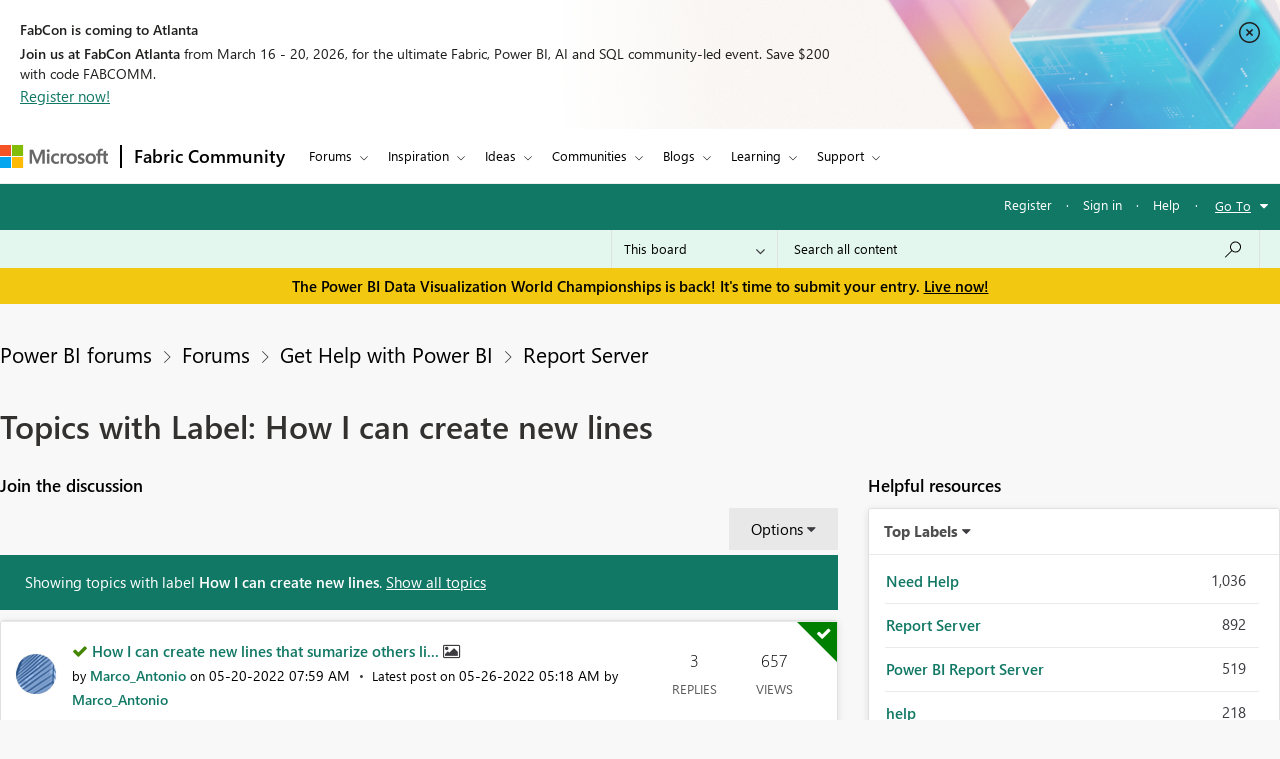

--- FILE ---
content_type: text/javascript;charset=UTF-8
request_url: https://community.fabric.microsoft.com/t5/scripts/AE7CAFDF901BB203B3A54EA4B7EFC0FC/lia-scripts-body-min.js
body_size: 20157
content:
/**
 * Lithium Technologies
 * @author: Adam Ayres 
 * @requires: jQuery
 * 
 * This should be before the first page specific script loaded on every page.
 * We check to see if the version of jQuery currently in the window.jQuery
 * object is the one loaded by Lithium, if not then we replace it with ours.
 * This is to allow additional page specific jQuery plugins loaded by Lithium
 * to extend our jQuery object.  
 */
 
if (jQuery.isLithium !== true) {
	jQuery = LITHIUM.jQuery;
}
/**
 * @author: Sharath TP
 * @requires: jQuery
 *
 * Creates drop down menus for user nav
 */

;(function($LITH) {

LITHIUM.UserNavigationCombine = function(params) {
	// prevent the UserNavigationCombine Menu from being initialized more than once
	if (LITHIUM.UserNavigationCombine.init !== true) {
		LITHIUM.UserNavigationCombine.init = true;
		var userLink = $LITH(params.selectors.userLinkSelectorRel);
		var dropDownPanel = $LITH(params.selectors.userDropDownPanelSelectorRel);
		var toggleOnClick = params.misc.toggleOnClick;
		var $anchorElem = userLink.find(".UserAvatar a");
		const listElement = document.querySelectorAll('[id^="userNavDropdown"]');
        const listItems = (listElement != null) && (listElement.length > 0) ? listElement[0].querySelectorAll("a.lia-link-navigation") : null;
        const userNavigationDesc = document.getElementById("viewUserProfile");
        const userNavigationIcon = document.querySelector(".UserNavigation .lia-user-avatar .lia-link-navigation");

		LITHIUM.UserNavigationCombine.hideDropDown = function(event) {
			if (event.currentTarget === document) {
				setAriaExpanded('false');
				dropDownPanel.hide();
			}
		};

	    document.addEventListener("keydown", function(event) {
	        if (listItems == null) {
                return;
            }
	        var activeElement = document.activeElement;
	        var keyCode = event.keyCode || event.which;
	        var i = 0, j = 0;
	        if (keyCode == 27) {
		        if ($anchorElem[0] && $anchorElem.attr('aria-expanded') === 'true') {
		            setAriaExpanded('false');
		            dropDownPanel.hide();
		        }
	        } else if (keyCode == 38) {
	            for (i = listItems.length - 1; i >= 0; i--) {
	                if (listItems[i] == activeElement) {
	                    for (j = i - 1; j >= 0; j--) {
	                        listItems[j].focus();
	                        if (document.activeElement == listItems[j]) {
	                           break;
	                        }
	                    }
	                break;
	                }
	            }
	        } else if (keyCode == 40) {
	            if (userNavigationIcon == document.activeElement || userNavigationDesc == document.activeElement) {
	                listItems[0].focus();
	            }
	            for (i = 0; i < listItems.length; i++) {
	                 if (listItems[i] == activeElement) {
	                     for (j = i + 1; j < listItems.length; j++) {
	                         listItems[j].focus();
	                         if (document.activeElement == listItems[j]) {
	                              break;
	                         }
	                     }
	                 break;
	                 }
	            }
	        }
	    });

		var binded = false;
		$LITH(document).on("click", params.selectors.userLinkSelectorRel, function(event) {
			$LITH(document).unbind(params.events.userLinkEvent + " " + "click", LITHIUM.UserNavigationCombine.hideDropDown);
			if (toggleOnClick) {
				if ($anchorElem[0] && $anchorElem.attr('aria-expanded') === 'false') {
	               setAriaExpanded('true');
				} else {
	               setAriaExpanded('false');
	            }
				dropDownPanel.toggle();
			} else {
				setAriaExpanded('true');
				dropDownPanel.show();
			}
				$LITH(document).bind(params.events.userLinkEvent + " " + "click", LITHIUM.UserNavigationCombine.hideDropDown);
			event.preventDefault();
			return false;
		});

		function setAriaExpanded(val) {
			if ($anchorElem[0]) {
				$anchorElem.attr('aria-expanded', val);
			}
		}
	}
}
})(LITHIUM.jQuery);

/**
 * Lithium Technologies
 * @author: Adam Ayres
 * @portedby: Adam Ayres
 * @requires: jQuery
 *
 * Creates drop down menus
 */

;(function($LITH) {

// prevent the DropDownMenu from being redefined during an Ajax request
if (LITHIUM.DropDownMenu) {
    return;
}

LITHIUM.DropDownMenu = function(params) {
	// prevent the DropDownMenu from being initialized more than once
	if (LITHIUM.DropDownMenu.init !== true) {
		LITHIUM.DropDownMenu.init = true;
		var menus = {};
		var menuOpenedDataKey = "LITHIUM.DropDownMenu.opened";
		var menuItemsDataKey = "LITHIUM.DropDownMenu.menuItems";

		//Functions used in both modes:

		LITHIUM.DropDownMenu.createMenu = function(event) {
			var menu = $LITH(event.target).closest(params.menuElementSelector);
			var menuId = menu.attr('id');
			if (menus[menuId] === undefined) {
				var menuItems = menu.find(params.menuItemsSelector);
				menu.data(menuItemsDataKey, menuItems);
				menus[menuId] = menu;
			}
			return menu;
		}

		LITHIUM.DropDownMenu.openMenu = function(menu) {
			var menuItems = menu.data(menuItemsDataKey);
			var isRTL = $LITH('html').attr('dir') == 'rtl';
			var menuOffsetContainerSelector = params.menuOffsetContainer;
			var hasMenuSpaceLeft;
			var hasMenuSpaceRight;
			var isMenuOverflowing;
			LITHIUM.DropDownMenu.closeAllMenus(); // Close other open menus
			menu.data(menuOpenedDataKey, true).addClass(params.menuOpenCssClass);
			menu.context.setAttribute("aria-expanded", "true");

			var windowWidth = $LITH(window).width()
			var menuItemsOffsetLeft = menuItems.offset().left;
			var menuOffsetLeft = menu.offset().left;
			var menuOffsetContainer = $LITH(menu).closest(menuOffsetContainerSelector);
			if (menuOffsetContainer.length) {
				// if it is a modal window offset should be calculated w.r.t the modal
				windowWidth = menuOffsetContainer.width();
                menuItemsOffsetLeft -= menuOffsetContainer.offset().left;
				menuOffsetLeft -= menuOffsetContainer.offset().left;
			}

			isMenuOverflowing = menuItemsOffsetLeft < 0 ||
					menuItemsOffsetLeft + menuItems.outerWidth() > windowWidth;

			if (isMenuOverflowing) {
				hasMenuSpaceLeft = menuOffsetLeft - menuItems.outerWidth() > 0;
				hasMenuSpaceRight = menuOffsetLeft + menuItems.outerWidth() < windowWidth;

				// force menus to the direction that has available space
				if (hasMenuSpaceLeft) {
					if (isRTL) {
						menu.data(menuOpenedDataKey, true).addClass('lia-menu-overflow-left');
					} else {
						menu.data(menuOpenedDataKey, true).addClass('lia-menu-overflow-right');
					}
				} else if (hasMenuSpaceRight) {
					if (isRTL) {
						menu.data(menuOpenedDataKey, true).addClass('lia-menu-overflow-right');
					} else {
						menu.data(menuOpenedDataKey, true).addClass('lia-menu-overflow-left');
					}
				} else {
					// no easy open space, add a class that removes min-width and helps minimize menu size
					menu.data(menuOpenedDataKey, true).addClass('lia-menu-overflow-both');

					// make the menu full width with a 5px margin on either side
					// if the menus were children of a root element, this could be positioned relative to the viewport
					// but with menus as children of the opener we need to use inline styles
					menuItems.css('left', menuItems.position().left - menuItemsOffsetLeft + 5);
					menuItems.css('width', windowWidth - 10);
				}
			}
			menuItems.shim();
			menu.trigger(params.menuOpenedEvent);
			const listItems = menuItems.length > 0 ? menuItems[0].querySelectorAll("[role='listitem']") : [];
			for (let i = 0; i < listItems.length; i++) {
				listItems[i].firstElementChild.focus();
				if (listItems[i].firstElementChild == document.activeElement) {
					break;
				}
			}

            $LITH(menu).on("keydown", function(e) {
                if (e.key === "Escape") {
                    LITHIUM.DropDownMenu.closeAllMenus();
                } else {
                    const keyCode = e.keyCode || e.which;
                    const activeElement = document.activeElement;
                    if (keyCode == 38) {
                        const listItems = menuItems.length > 0 ? menuItems[0].querySelectorAll("[role='listitem']") : [];
                        for (let i = listItems.length - 1; i >= 0; i--) {
                            if (listItems[i].firstElementChild == activeElement) {
                                for (let j = i - 1; j >= 0; j--) {
                                    listItems[j].firstElementChild.focus();
                                    if (document.activeElement == listItems[j].firstElementChild) {
                                        break;
                                    }
                                }
                                break;
                            }
                        }
                    }

                    if (keyCode == 40) {
                        const listItems = menuItems.length > 0 ? menuItems[0].querySelectorAll("[role='listitem']") : [];
                        for (let i = 0; i < listItems.length - 1; i++) {
                            if (listItems[i].firstElementChild == activeElement) {
                                for (let j = i + 1; j < listItems.length; j++) {
                                    listItems[j].firstElementChild.focus();
                                    if (document.activeElement == listItems[j].firstElementChild) {
                                        break;
                                    }
                                }
                                break;
                            }
                        }
                    }
                }
            });
		}

		LITHIUM.DropDownMenu.closeAllMenus = function() {
			$LITH.each(menus, function() {
				var menu = $LITH(this);
				if (menu.data(menuOpenedDataKey) === true) {
					menu.data(menuOpenedDataKey, false)
						.removeClass(params.menuOpenCssClass)
						.data(menuItemsDataKey)
						.shim(false);

					menu.context.setAttribute("aria-expanded", "false");
					menu.trigger(params.menuClosedEvent);

					$LITH(document).off(params.closeMenuEvent + " " + "click", LITHIUM.DropDownMenu.clickCloseMenus);
					$LITH(menu).off("click", params.dialogSelector);
					$LITH(menu).off("keydown");
					$LITH(menu).off('focusout', LITHIUM.DropDownMenu.focusoutCloseMenus);
					menu.context.focus();
				}
			});
		}

		//When activationEventType is CLICK:

		LITHIUM.DropDownMenu.clickCloseMenus = function (event) {
			if (event.currentTarget === document) {
				LITHIUM.DropDownMenu.closeAllMenus();
			}
		}

		$LITH(document).ready(function () {
			let pageOptionsDropdown = document.getElementsByClassName(params.pageOptions);
			pageOptionsDropdown = (pageOptionsDropdown == null || pageOptionsDropdown.length == 0) ? document.getElementsByClassName(params.menuBarComponent) : pageOptionsDropdown;
			const disabledLinks = pageOptionsDropdown[0] != null ? pageOptionsDropdown[0].getElementsByTagName("span") : null;
			if (disabledLinks != null) {
				for (let i = 0; i < disabledLinks.length; i++) {
					if (disabledLinks[i].classList.contains(params.disabledLink)) {
						disabledLinks[i].setAttribute("role", "link");
						disabledLinks[i].setAttribute("aria-disabled", "true");
					}
				}
			}
		});

		$LITH(document).ready(function () {
			const messageOptionsDropdown = document.getElementsByClassName(params.messageOptions);
			const messageDisabledLinks = messageOptionsDropdown[0] != null ? messageOptionsDropdown[0].getElementsByTagName("span") : null;
			if (messageDisabledLinks != null) {
				for (let i = 0; i < messageDisabledLinks.length; i++) {
					if (messageDisabledLinks[i].classList.contains(params.disabledLink)) {
						messageDisabledLinks[i].setAttribute("role", "link");
						messageDisabledLinks[i].setAttribute("aria-disabled", "true");
					}
				}
			}
		});

		$LITH(document).ready(function () {
            const userMessagesFeedOptions = $LITH(params.userMessagesFeedOptionsClass);
            if (userMessagesFeedOptions != null && userMessagesFeedOptions != undefined && userMessagesFeedOptions.length > 0) {
                userMessagesFeedOptions[0].setAttribute("aria-label", params.userMessagesFeedOptionsAriaLabel);
            }
        });

		$LITH(document).on("click", params.clickElementSelector, function (event) {
			var menu = LITHIUM.DropDownMenu.createMenu(event);
			if (menu.data(menuOpenedDataKey) !== true) {
				LITHIUM.DropDownMenu.openMenu(menu);
				$LITH(document).on(params.closeMenuEvent + " " + "click", LITHIUM.DropDownMenu.clickCloseMenus);
				//To close option menu once focus out from option menu
				$LITH(menu).focusout({menu: menu}, LITHIUM.DropDownMenu.focusoutCloseMenus);
				// To close the menu in case of dialog trigger
				$LITH(menu).on("click", params.dialogSelector, function (event) {
					LITHIUM.DropDownMenu.closeAllMenus();
				});
			} else {
				LITHIUM.DropDownMenu.closeAllMenus();
			}
			return false;
		});

		$LITH(document).on(params.hoverLeaveEvent, params.clickElementSelector, LITHIUM.DropDownMenu.closeAllMenus);

		//When activationEventType is MOUSE_OVER:

		LITHIUM.DropDownMenu.mouseoverCloseMenus = function(event) {
			if (event.currentTarget === document && $LITH(event.target).closest(params.menuItemsSelector).length == 0) {
				var menu = $LITH(event.target).closest(params.menuElementSelector);
				if (menu.length == 0 || (menu.length > 0 && menu.not(event.data.menu).length != 0)) {
					LITHIUM.DropDownMenu.closeAllMenus();

					$LITH(document).unbind(
						params.closeMenuEvent + " " + "mouseover",
						LITHIUM.DropDownMenu.mouseoverCloseMenus);
				}
			}
		}

		LITHIUM.DropDownMenu.focusoutCloseMenus = function (event) {
			//wait for 100ms for next field to get focused
			setTimeout(function () {
				var menu = $LITH(document.activeElement).closest(params.menuElementSelector);
				if (menu.length == 0 || (menu.length > 0 && menu.not(event.data.menu).length != 0)) {
					LITHIUM.DropDownMenu.closeAllMenus();
					$LITH(event.target).unbind("focusout", LITHIUM.DropDownMenu.focusoutCloseMenus);
					$LITH(event.data.menu).unbind("focusout", LITHIUM.DropDownMenu.focusoutCloseMenus);
				}
			}, 100);
		}

		$LITH(document).on("click", params.mouseoverElementSelector, function(event) { return false; });

		$LITH(document).on("mouseover", params.mouseoverElementSelector, function(event) {
			var menu = LITHIUM.DropDownMenu.createMenu(event);
			if (menu.data(menuOpenedDataKey) !== true) {
				LITHIUM.DropDownMenu.openMenu(menu);

				$LITH(document).bind(
					params.closeMenuEvent + " " + "mouseover",
					{ menu: menu },
					LITHIUM.DropDownMenu.mouseoverCloseMenus);
			}
			return false;
		});

		$LITH(document).on("keyup", params.mouseoverElementSelector, function(event) {
			var keyCode = (event.keyCode ? event.keyCode : event.which);
			if (keyCode === 13) {
				event.preventDefault();
				var menu = LITHIUM.DropDownMenu.createMenu(event);
				if (menu.data(menuOpenedDataKey) !== true) {
					LITHIUM.DropDownMenu.openMenu(menu);
					$LITH(params.mouseoverElementSelector).focusout({menu: menu}, LITHIUM.DropDownMenu.focusoutCloseMenus);
					$LITH(menu).focusout({menu: menu}, LITHIUM.DropDownMenu.focusoutCloseMenus);
				} else {
					LITHIUM.DropDownMenu.closeAllMenus();
				}
			}
			return false;
		});
	}
}

})(LITHIUM.jQuery);

;(function($) {
	LITHIUM.DropDownMenuVisibilityHandler = function(params) {
		var $menu = $(params.selectors.menuSelector);
		var $menuItems = $menu.find(params.selectors.menuItemsSelector + " > *").not('li:empty');

		if ($menuItems.length) {
			$menu.show();
		}
	};
})(LITHIUM.jQuery);

/**
 * Lithium Technologies
 * @author: Jeff Poyzner
 * @requires: jQuery
 */
;(function($LITH) {

LITHIUM.InformationBox = function(params) {
	var component = $LITH(params.componentSelector);
	var $doc = $LITH(document);
	
	if (params.faceLinkUrl) {
		component.click(function() {
			window.location.href = params.faceLinkUrl;
		});
	}
	
	if (params.closeLinkSelector) {
		var closeLink = $LITH(params.closeLinkSelector);
		if (closeLink.exists()) {
			closeLink.click(function() {
				component.remove();
				return false;
			});
		}
	}
	
	if ($doc.data('li-information-box-hide-init') === undefined) {
		$doc.data('li-information-box-hide-init', true);		
		$doc.on(params.updateFeedbackEvent, function(event) {
			$LITH(params.feedbackSelector).hide();	
		});
	}
};

})(LITHIUM.jQuery);
/**
 * Lithium Technologies
 * @author: Adam Ayres
 * @requires: jQuery
 *
 */

;(function($LITH) {

LITHIUM.AjaxFeedback = function(feedbackSelector, hideFeedbackEvent, persistSelector) {
	if (LITHIUM.AjaxFeedback.init !== true) {
		LITHIUM.AjaxFeedback.init = true;
		$LITH(document).on(hideFeedbackEvent, function() {
			$LITH(feedbackSelector).not(persistSelector).children().hide();
		});
	}
}

})(LITHIUM.jQuery);

/*! http://mths.be/placeholder v2.0.7 by @mathias */
;(function(window, document, $) {

	var isInputSupported = 'placeholder' in document.createElement('input'),
	    isTextareaSupported = 'placeholder' in document.createElement('textarea'),
	    prototype = $.fn,
	    valHooks = $.valHooks,
	    hooks,
	    placeholder;

	if (isInputSupported && isTextareaSupported) {

		placeholder = prototype.placeholder = function() {
			return this;
		};

		placeholder.input = placeholder.textarea = true;

	} else {

		placeholder = prototype.placeholder = function() {
			var $this = this;
			$this
				.filter((isInputSupported ? 'textarea' : ':input') + '[placeholder]')
				.not('.placeholder')
				.bind({
					'focus.placeholder': clearPlaceholder,
					'blur.placeholder': setPlaceholder
				})
				.data('placeholder-enabled', true)
				.trigger('blur.placeholder');
			return $this;
		};

		placeholder.input = isInputSupported;
		placeholder.textarea = isTextareaSupported;

		hooks = {
			'get': function(element) {
				var $element = $(element);
				return $element.data('placeholder-enabled') && $element.hasClass('placeholder') ? '' : element.value;
			},
			'set': function(element, value) {
				var $element = $(element);
				if (!$element.data('placeholder-enabled')) {
					return element.value = value;
				}
				if (value == '') {
					element.value = value;
					// Issue #56: Setting the placeholder causes problems if the element continues to have focus.
					if (element != document.activeElement) {
						// We can't use `triggerHandler` here because of dummy text/password inputs :(
						setPlaceholder.call(element);
					}
				} else if ($element.hasClass('placeholder')) {
					clearPlaceholder.call(element, true, value) || (element.value = value);
				} else {
					element.value = value;
				}
				// `set` can not return `undefined`; see http://jsapi.info/jquery/1.7.1/val#L2363
				return $element;
			}
		};

		isInputSupported || (valHooks.input = hooks);
		isTextareaSupported || (valHooks.textarea = hooks);

		$(function() {
			// Look for forms
			$(document).delegate('form', 'submit.placeholder', function() {
				// Clear the placeholder values so they don't get submitted
				var $inputs = $('.placeholder', this).each(clearPlaceholder);
				setTimeout(function() {
					$inputs.each(setPlaceholder);
				}, 10);
			});
		});

		// Clear placeholder values upon page reload
		$(window).bind('beforeunload.placeholder', function() {
			$('.placeholder').each(function() {
				this.value = '';
			});
		});

	}

	function args(elem) {
		// Return an object of element attributes
		var newAttrs = {},
		    rinlinejQuery = /^jQuery\d+$/;
		$.each(elem.attributes, function(i, attr) {
			if (attr.specified && !rinlinejQuery.test(attr.name)) {
				newAttrs[attr.name] = attr.value;
			}
		});
		return newAttrs;
	}

	function clearPlaceholder(event, value) {
		var input = this,
		    $input = $(input);
		if (input.value == $input.attr('placeholder') && $input.hasClass('placeholder')) {
			if ($input.data('placeholder-password')) {
				$input = $input.hide().next().show().attr('id', $input.removeAttr('id').data('placeholder-id'));
				// If `clearPlaceholder` was called from `$.valHooks.input.set`
				if (event === true) {
					return $input[0].value = value;
				}
				$input.focus();
			} else {
				input.value = '';
				$input.removeClass('placeholder');
				input == document.activeElement && input.select();
			}
		}
	}

	function setPlaceholder() {
		var $replacement,
		    input = this,
		    $input = $(input),
		    $origInput = $input,
		    id = this.id;
		if (input.value == '') {
			if (input.type == 'password') {
				if (!$input.data('placeholder-textinput')) {
					try {
						$replacement = $input.clone().attr({ 'type': 'text' });
					} catch(e) {
						$replacement = $('<input>').attr($.extend(args(this), { 'type': 'text' }));
					}
					$replacement
						.removeAttr('name')
						.data({
							'placeholder-password': true,
							'placeholder-id': id
						})
						.bind('focus.placeholder', clearPlaceholder);
					$input
						.data({
							'placeholder-textinput': $replacement,
							'placeholder-id': id
						})
						.before($replacement);
				}
				$input = $input.removeAttr('id').hide().prev().attr('id', id).show();
				// Note: `$input[0] != input` now!
			}
			$input.addClass('placeholder');
			$input[0].value = $input.attr('placeholder');
		} else {
			$input.removeClass('placeholder');
		}
	}

}(this, document, jQuery));

/**
 * Lithium Technologies
 * @author: Adam Traver
 * @requires: jQuery
 *
 * Mimics HTML5's "placeholder" functionality for input fields
 */
;(function($) {

LITHIUM.Placeholder = function() {
	$("input, textarea").placeholder();
};

})(LITHIUM.jQuery);

/*
 * jQuery Autocomplete plugin 1.1
 *
 * Copyright (c) 2009 Jörn Zaefferer
 *
 * Dual licensed under the MIT and GPL licenses:
 *   http://www.opensource.org/licenses/mit-license.php
 *   http://www.gnu.org/licenses/gpl.html
 *
 * Revision: $Id: jquery.autocomplete.js 15 2009-08-22 10:30:27Z joern.zaefferer $
 */

;(function($) {

$.fn.extend({
	autocomplete: function(urlOrData, options) {
		var isUrl = typeof urlOrData == "string";
		options = $.extend({}, $.Autocompleter.defaults, {
			url: isUrl ? urlOrData : null,
			data: isUrl ? null : urlOrData,
			delay: isUrl ? $.Autocompleter.defaults.delay : 10
		}, options);

		// if highlight is set to false, replace it with a do-nothing function
		options.highlight = options.highlight || function(value) { return value; };

		// if the formatMatch option is not specified, then use formatItem for backwards compatibility
		options.formatMatch = options.formatMatch || options.formatItem;

		return this.each(function() {
			new $.Autocompleter(this, options);
		});
	},
	autocompleteResult: function(handler) {
		return this.bind("autocompleteResult", handler);
	},
	autocompleteReceiveData: function(handler) {
		return this.bind("autocompleteReceiveData", handler);
	},
	autocompleteSearch: function(handler) {
		return this.trigger("autocompleteSearch", [handler]);
	},
	autocompleteFlushCache: function() {
		return this.trigger("autocompleteFlushCache");
	},
	autcompleteSetOptions: function(options){
		return this.trigger("autcompleteSetOptions", [options]);
	},
	autocompleteRemove: function() {
		return this.trigger("autocompleteRemove");
	},
	autocompleteDisable: function() {
		return this.trigger("autocompleteDisable");
	},
	autocompleteEnable: function() {
		return this.trigger("autocompleteEnable");
	},
	autocompleteChange: function() {
		return this.trigger("autocompleteChange");
	},
	autocompleteClose: function() {
		return this.trigger("autocompleteClose");
	}
});

$.Autocompleter = function(input, options) {

	var useWrapper = (typeof options.wrapperId != "undefined");
	var wrapper = "";
	if (useWrapper) {
		wrapper = $(input).parent().find('.' + options.wrapperContainerId);
	}

	var KEY = {
		UP: 38,
		DOWN: 40,
		DEL: 46,
		TAB: 9,
		RETURN: 13,
		ESC: 27,
		COMMA: 188,
		PAGEUP: 33,
		PAGEDOWN: 34,
		BACKSPACE: 8
	};

	// Create $ object for input element
	var $input = $(input).attr("autocomplete", "off").addClass(options.inputClass);

	var timeout;
	var previousValue = "";
	var cache = $.Autocompleter.Cache(options);
	var hasFocus = 0;
	var lastKeyPressCode;
	var config = {
		mouseDownOnSelect: false,
		whichMouse: null
	};
	var select = $.Autocompleter.Select(options, input, selectCurrent, config);

	var enabled = !options.disabled;

	select.init();

	var blockSubmit;

	// prevent form submit in opera when selecting with return key
	$.browser.opera && $(input.form).bind("submit.autocomplete", function() {
		if (blockSubmit) {
			blockSubmit = false;
			return false;
		}
	});

	// only opera doesn't trigger keydown multiple times while pressed, others don't work with keypress at all
	$input.bind(($.browser.opera ? "keypress" : "keydown") + ".autocomplete", function(event) {
		// a keypress means the input has focus
		// avoids issue where input had focus before the autocomplete was applied
		hasFocus = 1;
		// track last key pressed
		lastKeyPressCode = event.keyCode;
		switch(event.keyCode) {

			case KEY.UP:
				event.preventDefault();
				if ( select.visible() ) {
					select.prev();
				} else {
					onChange(0, true);
				}
				break;

			case KEY.DOWN:
				event.preventDefault();
				if ( select.visible() ) {
					select.next();
				} else {
					onChange(0, true);
				}
				break;

			case KEY.PAGEUP:
				event.preventDefault();
				if ( select.visible() ) {
					select.pageUp();
				} else {
					onChange(0, true);
				}
				break;

			case KEY.PAGEDOWN:
				event.preventDefault();
				if ( select.visible() ) {
					select.pageDown();
				} else {
					onChange(0, true);
				}
				break;

			// matches also semicolon
			case options.multiple && $.trim(options.multipleSeparator) == "," && KEY.COMMA:
			case KEY.TAB:
			case KEY.RETURN:
				if( selectCurrent() ) {
					// stop default t prevent a form submit, Opera needs special handling
					event.preventDefault();
					event.stopImmediatePropagation();
					blockSubmit = true;
					return false;
				}
				break;

			case KEY.ESC:
				select.hide();
				if (useWrapper) {
					wrapper.hide();
				}
				break;

			default:
				clearTimeout(timeout);
				timeout = setTimeout(onChange, options.delay);
				break;
		}
	}).focus(function(event, internal){
		if (!options.triggerTextLength) {
			// track whether the field has focus, we shouldn't process any
			// results if the field no longer has focus
			hasFocus++;
			var fromInternal = internal ? internal : false;
			if (select.useHeader() && !fromInternal && enabled === true) {
				setTimeout(function() {
					if (hasFocus == 1) {
						if (useWrapper) {
							wrapper.show();
						}
						select.show();
					}
				}, 10);
			}
		}
	}).keyup(function(event, internal) {
		if (options.triggerTextLength) {
			var fromInternal = internal ? internal : false;
			if (select.useHeader() && !fromInternal && enabled === true) {
				setTimeout(function(){
					if($input.val().length > options.triggerTextLength) {
						if (useWrapper) {
                            wrapper.show();
                        }
						select.show();
					} else {
						var textLength = $input.val().length;
						if(textLength == options.triggerTextLength) {
							select.reset();
							if (useWrapper) {
								wrapper.show();
							}
							select.show();
						} else if (textLength > options.triggerTextLength) {
							if (useWrapper) {
								wrapper.show();
							}
							select.show();
						} else {
							hideResults();
						}
					};
				}, 10);
			}
		}
	}).blur(function() {
		hasFocus = 0;
		if (!config.mouseDownOnSelect) {
			hideResults();
		}
		if (config.whichMouse !== 1) {
			hideResults();
		}
	}).click(function() {
		// show select when clicking in a focused field
		if ( hasFocus++ > 1 && !select.visible()) {
			onChange(0, true);
		}
	}).bind("autocompleteSearch", function() {
		// TODO why not just specifying both arguments?
		var fn = (arguments.length > 1) ? arguments[1] : null;
		function findValueCallback(q, data) {
			var result;
			if( data && data.length ) {
				for (var i=0; i < data.length; i++) {
					if( data[i].result.toLowerCase() == q.toLowerCase() ) {
						result = data[i];
						break;
					}
				}
			}
			if( typeof fn == "function" ) {
				fn(result)
			} else {
				$input.trigger("autocompleteResult", result && [result.data, result.value])
			};
		}
		$.each(trimWords($input.val()), function(i, value) {
			request(value, findValueCallback, findValueCallback);
		});
	}).bind("autocompleteFlushCache", function() {
		cache.flush();
		select.reset();
	}).bind("autcompleteSetOptions", function() {
		$.extend(options, arguments[1]);
		// if we've updated the data, repopulate
		if ( "data" in arguments[1] )
			cache.populate();
	}).bind("autocompleteRemove", function() {
		select.unbind();
		$input.unbind();
		$(input.form).unbind(".autocomplete");
	}).bind("autocompleteDisable", function() {
		enabled = false;
	}).bind("autocompleteEnable", function() {
		enabled = true;
	}).bind("autocompleteChange", function() {
		onChange(0, true);
	}).bind("autocompleteClose", function() {
		hideResultsNow(true);
	})

	function selectCurrent(cursorAt) {
		var selected = select.selected();
		if( !selected )
			return false;

		var v = selected.result;
		previousValue = v;

		if ( options.multiple ) {
			var words = trimWords($input.val());
			if ( words.length > 1 ) {
				var seperator = options.multipleSeparator.length;
				var cursorAt = cursorAt || $(input).selection().start;
				var wordAt, progress = 0;
				$.each(words, function(i, word) {
					progress += word.length + 1;
					if (cursorAt <= progress) {
						wordAt = i;
						return false;
					}
					progress += seperator;
				});
				words[wordAt] = v;
				// TODO this should set the cursor to the right position, but it gets overriden somewhere
				//$.Autocompleter.Selection(input, progress + seperator, progress + seperator);
				v = words.join( options.multipleSeparator + " " );
			}
			v += options.multipleSeparator + " ";
		}

		if ( options.updateInputOnSelect !== false ) {
			$input.val(v);
		}
		hideResultsNow();
		$input.trigger("autocompleteResult", [selected.data, selected.value]);
		return true;
	}

	function onChange(crap, skipPrevCheck) {
		if( lastKeyPressCode == KEY.DEL || enabled === false ) {
			select.hide();
			if (useWrapper) {
				wrapper.hide();
			}
			return;
		}

		var currentValue = $input.val();

		if ( !skipPrevCheck && currentValue == previousValue )
			return;

		var trimValue = $.trim(currentValue);
		var lastChar = currentValue.charAt(currentValue.length-1);
		if (lastChar != " ") {
			var modifyCurrentValue = $.trim(currentValue.replace(/[^\w\s]|_/g, " ").replace(/\s+/g, " "));
			var currentValueArr = modifyCurrentValue.split(" ");
			if (currentValueArr.length > 1) {
				var prefixString = currentValueArr[currentValueArr.length - 1];
                if (prefixString.length < options.prefixTriggerTextLength) {
                    var charPos = currentValue.lastIndexOf(prefixString);
                    currentValue = currentValue.substring(0, charPos);
                }
			} else {
				//Added space to make it normal match query if it's less than constant
				if (trimValue.length < options.prefixTriggerTextLength) {
					currentValue = currentValue + " ";
				}
			}
		}

		currentValue = currentValue.trimLeft();
		previousValue = currentValue;
		currentValue = lastWord(currentValue);

		if (currentValue.length >= options.minChars) {
			startLoading();

			// change header text to "Loading..."
			if (!options.matchCase) {
				currentValue = currentValue.toLowerCase();
			}

			request(currentValue, receiveData, hideResultsNow);
		} else {
			// show default header text "Enter a search word"
			stopLoading();
			if (select.useHeader()) {
				select.reset();
			} else {
				select.hide();
				if (useWrapper) {
					wrapper.hide();
				}
			}
		}
	};

	function trimWords(value) {
		if (!value)
			return [""];
		if (!options.multiple)
			return [$.trim(value)];
		return $.map(value.split(options.multipleSeparator), function(word) {
			return $.trim(value).length ? $.trim(word) : null;
		});
	}

	function lastWord(value) {
		if ( !options.multiple )
			return value;
		var words = trimWords(value);
		if (words.length == 1)
			return words[0];
		var cursorAt = $(input).selection().start;
		if (cursorAt == value.length) {
			words = trimWords(value)
		} else {
			words = trimWords(value.replace(value.substring(cursorAt), ""));
		}
		return words[words.length - 1];
	}

	// fills in the input box w/the first match (assumed to be the best match)
	// q: the term entered
	// sValue: the first matching result
	function autoFill(q, sValue){
		// autofill in the complete box w/the first match as long as the user hasn't entered in more data
		// if the last user key pressed was backspace, don't autofill
		if( options.autoFill && (lastWord($input.val()).toLowerCase() == q.toLowerCase()) && lastKeyPressCode != KEY.BACKSPACE ) {
			// fill in the value (keep the case the user has typed)
			$input.val($input.val() + sValue.substring(lastWord(previousValue).length));
			// select the portion of the value not typed by the user (so the next character will erase)
			$(input).selection(previousValue.length, previousValue.length + sValue.length);
		}
	};

	function hideResults() {
		clearTimeout(timeout);
		timeout = setTimeout(hideResultsNow, 200);
	};

	function hideResultsNow(force) {
		if ($input.is(":focus") && force !== true) {
			clearTimeout(timeout);
			return;
		}
		if ($(document.activeElement).parents(".lia-autocomplete-container").hasClass("lia-autocomplete-container")) {
			$(document.activeElement).blur(function () {
				hideResults();
			});
			return;
		}
		var wasVisible = select.visible();
		select.hide();
		if (useWrapper) {
			wrapper.hide();
		}
		clearTimeout(timeout);
		stopLoading();
		if (options.mustMatch) {
			// call search and run callback
			$input.autocompleteSearch(
				function (result){
					// if no value found, clear the input box
					if( !result ) {
						if (options.multiple) {
							var words = trimWords($input.val()).slice(0, -1);
							$input.val( words.join(options.multipleSeparator) + (words.length ? options.multipleSeparator : "") );
						}
						else {
							$input.val( "" );
							$input.trigger("autocompleteResult", null);
						}
					}
				}
			);
		}
	};

	function receiveData(q, parsedDataAndXHR) {
		var data = parsedDataAndXHR.parsedData;
		var jqXHR = parsedDataAndXHR.jqXHR;
		if ( data && data.length ) {
			select.display(data, q);
			stopLoading();
			autoFill(q, data[0].value);
			if (hasFocus) {
				if (useWrapper) {
					wrapper.show();
				}
				select.show();
			} else {
				hideResultsNow();
			}
		} else if (options.emptyText !== false) {
			select.emptyList();
			select.setEmptyText();
		} else {
			hideResultsNow();
		}
		// LIA-57182: Passing jqXHR for retrieving headers
		$input.trigger("autocompleteReceiveData", [data, jqXHR]);
	};

	function request(term, success, failure) {
		if (!options.matchCase)
			term = term.toLowerCase();
		var parsedDataAndXHR = cache.load(term);
		// recieve the cached data
		if (parsedDataAndXHR && parsedDataAndXHR.parsedData && parsedDataAndXHR.parsedData.length) {
			success(term, parsedDataAndXHR);
		// if an AJAX url has been supplied, try loading the data now
		} else if( (typeof options.url == "string") && (options.url.length > 0) ){

			var extraParams = {
				timestamp: +new Date()
			};
			$.each(options.extraParams, function(key, param) {
				extraParams[key] = typeof param == "function" ? param() : param;
			});

			$.ajax({
				// try to leverage ajaxQueue plugin to abort previous requests
				mode: "abort",
				// limit abortion to this input
				port: "autocomplete" + input.name,
				dataType: options.dataType,
				url: options.url,
				data: $.extend({
					q: lastWord(term),
					limit: options.max
				}, extraParams),
				beforeSend: function(data) {
					$input.trigger("autocompleteSearchServer", data);
				},
				// LIA-57182: Added jqXHR for retrieving headers
				success: function (data, textStatus, jqXHR) {
					var parsedData = options.parse && options.parse(data) || parse(data);
					var parsedDataAndXHR = {
						jqXHR: jqXHR,
						parsedData: parsedData
					}
					cache.add(term, parsedDataAndXHR);
					success(term, parsedDataAndXHR);
				}
			});
		} else {
			// if we have a failure, we need to empty the list -- this prevents the the [TAB] key from selecting the last successful match
			select.emptyList();
			failure(term);
		}
	};

	function parse(data) {
		var parsed = [];
		var rows = data.split("\n");
		for (var i=0; i < rows.length; i++) {
			var row = $.trim(rows[i]);
			if (row) {
				row = row.split("|");
				parsed[parsed.length] = {
					data: row,
					value: row[0],
					result: options.formatResult && options.formatResult(row, row[0]) || row[0]
				};
			}
		}
		return parsed;
	};

	function stopLoading() {
		$(input).removeClass(options.loadingClass);
		select.stopLoading();
	};

	function startLoading() {
		$(input).addClass(options.loadingClass);
		select.startLoading();
	}
};

$.Autocompleter.defaults = {
	inputClass: "ac_input",
	resultsClass: "ac_results",
	hasResultsClass: "ac_has_results",
	emptyResultClass: "ac_empty_result",
	inputHasResultsClass: "ac_input__has_results",
	inputEmptyResultClass: "ac_input_empty_result",
	loadingClass: "ac_loading",
	activeClass: "ac_over",
	oddRowClass: "ac_odd",
	evenRowClass: "ac_event",
	headerClass: "ac_header",
	footerClass: "ac_footer",
	listWrapperClass: "ac_content",
	minChars: 1,
	delay: 400,
	matchCase: false,
	matchSubset: true,
	matchContains: false,
	cacheLength: 10,
	max: 1000,
	mustMatch: false,
	extraParams: {},
	selectFirst: true,
	formatItem: function(row) { return row[0]; },
	formatMatch: null,
	autoFill: false,
	width: 0,
	multiple: false,
	multipleSeparator: ", ",
	highlight: function(value, term) {
		return value.replace(new RegExp("(?![^&;]+;)(?!<[^<>]*)(" + term.replace(/([\^\$\(\)\[\]\{\}\*\.\+\?\|\\])/gi, "\\$1") + ")(?![^<>]*>)(?![^&;]+;)", "gi"), "<strong>$1</strong>");
	},
    scroll: true,
    scrollHeight: 300,
    defaultText: false,
    loadingText: false,
    successText: false,
    emptyText: false,
    footerContent: false,
    updateInputOnSelect: true
};

$.Autocompleter.Cache = function(options) {

	var data = {};
	var length = 0;

	function matchSubset(s, sub) {
		if (!options.matchCase)
			s = s.toLowerCase();
		var i = s.indexOf(sub);
		if (options.matchContains == "word"){
			i = s.toLowerCase().autocompleteSearch("\\b" + sub.toLowerCase());
		}
		if (i == -1) return false;
		return i == 0 || options.matchContains;
	};

	function add(q, value) {
		if (options.cacheLength > 0) {
			if (length > options.cacheLength){
				flush();
			}
			if (!data[q]){
				length++;
			}
			data[q] = value;
		}
	}

	function populate(){
		if( !options.data ) return false;
		// track the matches
		var stMatchSets = {},
			nullData = 0;

		// no url was specified, we need to adjust the cache length to make sure it fits the local data store
		if( !options.url ) options.cacheLength = 1;

		// track all options for minChars = 0
		stMatchSets[""] = [];

		// loop through the array and create a lookup structure
		for ( var i = 0, ol = options.data.length; i < ol; i++ ) {
			var rawValue = options.data[i];
			// if rawValue is a string, make an array otherwise just reference the array
			rawValue = (typeof rawValue == "string") ? [rawValue] : rawValue;

			var value = options.formatMatch(rawValue, i+1, options.data.length);
			if ( value === false )
				continue;

			var firstChar = value.charAt(0).toLowerCase();
			// if no lookup array for this character exists, look it up now
			if( !stMatchSets[firstChar] )
				stMatchSets[firstChar] = [];

			// if the match is a string
			var row = {
				value: value,
				data: rawValue,
				result: options.formatResult && options.formatResult(rawValue) || value
			};

			// push the current match into the set list
			stMatchSets[firstChar].push(row);

			// keep track of minChars zero items
			if ( nullData++ < options.max ) {
				stMatchSets[""].push(row);
			}
		};

		// add the data items to the cache
		$.each(stMatchSets, function(i, value) {
			// increase the cache size
			options.cacheLength++;
			// add to the cache
			add(i, value);
		});
	}

	// populate any existing data
	setTimeout(populate, 25);

	function flush(){
		data = {};
		length = 0;
	}

	return {
		flush: flush,
		add: add,
		populate: populate,
		load: function(q) {
			if (!options.cacheLength || !length)
				return null;
			/*
			 * if dealing w/local data and matchContains than we must make sure
			 * to loop through all the data collections looking for matches
			 */
			if( !options.url && options.matchContains ){
				// track all matches
				var csub = [];
				// loop through all the data grids for matches
				for( var k in data ){
					// don't search through the stMatchSets[""] (minChars: 0) cache
					// this prevents duplicates
					if( k.length > 0 ){
						var c = data[k];
						$.each(c, function(i, x) {
							// if we've got a match, add it to the array
							if (matchSubset(x.value, q)) {
								csub.push(x);
							}
						});
					}
				}
				return csub;
			} else
			// if the exact item exists, use it
			if (data[q]){
				return data[q];
			} else
			if (options.matchSubset) {
				for (var i = q.length - 1; i >= options.minChars; i--) {
					var c = data[q.substr(0, i)];
					if (c) {
						var csub = [];
						$.each(c, function(i, x) {
							if (matchSubset(x.value, q)) {
								csub[csub.length] = x;
							}
						});
						return csub;
					}
				}
			}
			return null;
		}
	};
};

$.Autocompleter.Select = function (options, input, select, config) {
	var listItems,
		active = -1,
		data,
		term = "",
		needsInit = true,
		element,
		header,
		footer,
		list,
		currentCursorAt;

	var useWrapper = (typeof options.wrapperId != "undefined");
	var wrapper = "";
	if (useWrapper) {
		wrapper = $(input).parent().find('.' + options.wrapperContainerId);
	}

	// Create results
	function init() {
		if (!needsInit)
			return;
		element = $("<div/>")
		.hide();


		if (useWrapper) {
			$('#' + options.wrapperId)
				.addClass(options.resultsClass)
				.css("position", "absolute")
			element.insertAfter($('#' + options.wrapperId));
		} else {
			element.insertAfter(input)
				.addClass(options.resultsClass)
				.css("position", "absolute");
		}

		if (useHeader()) {
			header = $("<div/>").addClass(options.headerClass).html(options.defaultText).appendTo(element);
		}

		list = $("<ul/>").appendTo(element).mouseover( function(event) {
			if(target(event).nodeName && target(event).nodeName.toUpperCase() == 'LI') {
	            active = $("li", list).removeClass(options.activeClass).index(target(event));
			    $(target(event)).addClass(options.activeClass);
	        }
		}).click(function(event) {
			if ($(target(event)).hasClass('lia-autocomplete-no-event-item')) {
				$(input).trigger("focus", true);
				return true;
			}
			$(target(event)).addClass(options.activeClass);
			select(currentCursorAt);
			// TODO provide option to avoid setting focus again after selection? useful for cleanup-on-focus
			$(input).trigger("focus", true);

			// trick to move cursor to end of field in IE, set the current val with itself
			$(input).val($(input).val());

			return false;
		}).mousedown(function(e) {
			if ($(target(event)).hasClass('lia-autocomplete-no-event-item')) {
				return true;
			}
			currentCursorAt = $(input).selection().start;
			config.mouseDownOnSelect = true;
			config.whichMouse = e.which;
		}).mouseup(function() {
			if ($(target(event)).hasClass('lia-autocomplete-no-event-item')) {
            	return true;
            }
			config.mouseDownOnSelect = false;
		});

		if (options.footerContent !== false) {
			footer = $("<div/>").addClass(options.footerClass).appendTo(element);

			$.each(options.footerContent, function(i, footerContent) {
				footer.append(footerContent.content)
				eval(footerContent.scripts);
			});
		}

		if( options.width > 0 )
			element.css("width", options.width);

		needsInit = false;

		$(list).wrap($("<div>").addClass(options.listWrapperClass));
	}

	function target(event) {
		var element = event.target;
		while(element && element.tagName != "LI")
			element = element.parentNode;
		// more fun with IE, sometimes event.target is empty, just ignore it then
		if(!element)
			return [];
		return element;
	}

	function moveSelect(step) {
		listItems.slice(active, active + 1).removeClass(options.activeClass);
		movePosition(step);
        var activeItem = listItems.slice(active, active + 1).addClass(options.activeClass);
        if(options.scroll) {
            var offset = 0;
            listItems.slice(0, active).each(function() {
				offset += this.offsetHeight;
			});
            if((offset + activeItem[0].offsetHeight + activeItem[0].offsetHeight - list.scrollTop()) > list[0].clientHeight) {
                list.scrollTop(offset + activeItem[0].offsetHeight + activeItem[0].offsetHeight - list.innerHeight());
            } else if(offset - activeItem[0].offsetHeight < list.scrollTop()) {
                list.scrollTop(offset - activeItem[0].offsetHeight);
            }
        }
	};

	function movePosition(step) {
		active += step;
		if (active < 0) {
			active = listItems.size() - 1;
		} else if (active >= listItems.size()) {
			active = 0;
		}
	}

	function limitNumberOfItems(available) {
		return options.max && options.max < available
			? options.max
			: available;
	}

	function fillList() {
		list.empty();
		var max = limitNumberOfItems(data.length);
		for (var i=0; i < max; i++) {
			if (!data[i])
				continue;
			var formatted = options.formatItem(data[i].data, i+1, max, data[i].value, term);
			if ( formatted === false )
				continue;
			var li = $("<li/>").html( options.highlight(formatted, term) ).addClass(i%2 == 0 ? options.evenRowClass : options.oddRowClass).addClass(data[i].value.cssClass).appendTo(list)[0];
			$.data(li, "ac_data", data[i]);
		}
		listItems = list.children(":not(li.lia-autocomplete-no-event-item)");
		if ( options.selectFirst ) {
			listItems.slice(0, 1).addClass(options.activeClass);
			active = 0;
		}
		// apply bgiframe if available
		if ( $.fn.bgiframe )
			list.bgiframe();
	}

	function useHeader() {
		return options.defaultText !== false || options.loadingText !== false;
	}

	return {
		init: function() {
			init();
		},
		display: function(d, q) {
			//init();
			data = d;
			term = q;
			options.fillList ? options.fillList(data) : fillList();
		},
		next: function() {
			moveSelect(1);
		},
		prev: function() {
			moveSelect(-1);
		},
		pageUp: function() {
			if (active != 0 && active - 8 < 0) {
				moveSelect( -active );
			} else {
				moveSelect(-8);
			}
		},
		pageDown: function() {
			if (active != listItems.size() - 1 && active + 8 > listItems.size()) {
				moveSelect( listItems.size() - 1 - active );
			} else {
				moveSelect(8);
			}
		},
		hide: function() {
			element && element.hide();
			if (useWrapper) {
				wrapper.hide();
			}
			listItems && listItems.removeClass(options.activeClass);
			active = -1;
			element.removeClass(options.hasResultsClass);
			element.removeClass(options.emptyResultClass);
			$(input).removeClass(options.inputHasResultsClass);
			$(input).removeClass(options.inputEmptyResultClass);
		},
		visible : function() {
			var hasHeaderAndItems = true;
			if (useHeader()) {
				hasHeaderAndItems = (typeof listItems != "undefined");
			}
			return element && element.is(":visible") && hasHeaderAndItems;
		},
		current: function() {
			return this.visible() && (listItems.filter("." + options.activeClass)[0] || options.selectFirst && listItems[0]);
		},
		show: function() {
			var offset = (element.offsetParent().size() == 0) ? $(input).offset() : $(input).position();

			if (useWrapper) {
				wrapper.show();
			}

			element.css({
				width: typeof options.width == "string" || options.width > 0 ? options.width : $(input).outerWidth(),
				top: offset.top + input.offsetHeight,
				left: offset.left
			}).show();

			if ($(input).val().length > 0) {
				if (list.find("li").size() > 0) {
					element.addClass(options.hasResultsClass);
					element.removeClass(options.emptyResultClass);
					$(input).addClass(options.inputHasResultsClass);
					$(input).removeClass(options.inputEmptyResultClass);
				} else {
					element.removeClass(options.hasResultsClass);
					element.addClass(options.emptyResultClass);
					$(input).removeClass(options.inputHasResultsClass);
					$(input).addClass(options.inputEmptyResultClass);
					listItems = list.find("li");
				}
			}

			if(options.scroll) {
                list.css({
					maxHeight: options.scrollHeight,
					overflow: 'auto'
				});

                if($.browser.msie && typeof document.body.style.maxHeight === "undefined") {
					var listHeight = 0;
					listItems.each(function() {
						listHeight += this.offsetHeight;
					});
					var scrollbarsVisible = listHeight > options.scrollHeight;
                    list.css('height', scrollbarsVisible ? options.scrollHeight : listHeight );
					if (!scrollbarsVisible) {
						// IE doesn't recalculate width when scrollbar disappears
						listItems.width( list.width() - parseInt(listItems.css("padding-left")) - parseInt(listItems.css("padding-right")) );
					}
                }

            }
		},
		selected: function() {
			var selected = listItems && listItems.filter("." + options.activeClass).removeClass(options.activeClass);
			return selected && selected.length && $.data(selected[0], "ac_data");
		},
		emptyList: function (){
			element.removeClass(options.hasResultsClass);
			element.addClass(options.emptyResultClass);
			$(input).removeClass(options.inputHasResultsClass);
			$(input).addClass(options.inputEmptyResultClass);
			list && list.empty();
			listItems = list.find("li");
		},
		unbind: function() {
			element && element.remove();
		},
		useHeader: function() {
			return useHeader();
		},
		startLoading: function() {
			if (options.loadingText !== false) {
				header.html(options.loadingText);
			}
		},
		stopLoading: function() {
			if (listItems) {
				if (options.successText !== false && listItems.length > 0) {
					header.html(options.successText);
				} else if (options.defualtText !== false && listItems.length == 0) {
					header.html(options.defualtText);
				}
			}
		},
		setEmptyText: function() {
			header.html(options.emptyText);
		},
		reset: function() {
			if (list) {
				list.empty();
			}
			element.removeClass(options.hasResultsClass);
			element.removeClass(options.emptyResultClass);
			$(input).removeClass(options.inputHasResultsClass);
			$(input).removeClass(options.inputEmptyResultClass);
			header.html(options.defaultText);
		}
	};
};

$.fn.selection = function(start, end) {
	if (start !== undefined) {
		return this.each(function() {
			if( this.createTextRange ){
				var selRange = this.createTextRange();
				if (end === undefined || start == end) {
					selRange.move("character", start);
					selRange.select();
				} else {
					selRange.collapse(true);
					selRange.moveStart("character", start);
					selRange.moveEnd("character", end);
					selRange.select();
				}
			} else if( this.setSelectionRange ){
				this.setSelectionRange(start, end);
			} else if( this.selectionStart ){
				this.selectionStart = start;
				this.selectionEnd = end;
			}
		});
	}
	var field = this[0];
	if (field.selectionStart !== undefined) {
		return {
			start: field.selectionStart,
			end: field.selectionEnd
		}
	} else if (field.createTextRange) {
		var range = document.selection.createRange(),
			orig = field.value,
			teststring = "<->",
			textLength = range.text.length;
		range.text = teststring;
		var caretAt = field.value.indexOf(teststring);
		field.value = orig;
		this.selection(caretAt, caretAt + textLength);
		return {
			start: caretAt,
			end: caretAt + textLength
		}
	}
};

})(jQuery);

/**
 * Lithium Technologies
 * @author: Adam Ayres
 * @requires: jQuery
 *
 */

;(function($) {

LITHIUM.AutoComplete = function(params) {
	$.extend($.Autocompleter.defaults, {
		inputClass: "lia-autocomplete-input",
		// legacy support, when not using a header the CSS class differs
		resultsClass: params.options.defaultText ? "lia-autocomplete-container" : "lia-autocomplete",
		hasResultsClass: "lia-autocomplete-has-results",
		emptyResultClass: "lia-autocomplete-empty-result",
		inputHasResultsClass: "lia-autocomplete-input-has-results",
		inputEmptyResultClass: "lia-autocomplete-input-empty-result",
		loadingClass: "lia-autocomplete-input-loading",
		activeClass: "selected",
		oddRowClass: "lia-autocomplete-list-odd-row",
		evenRowClass: "lia-autocomplete-list-even-row",
		headerClass: "lia-autocomplete-header",
		footerClass: "lia-autocomplete-footer",
		listWrapperClass: "lia-autocomplete-content",
		scroll: true,
		selectFirst: false,
		highlight: false,
		// matching subset causes issues when there is more complex
		// data sent
		matchSubset: false
	});

	$.extend(params.options, {
		// override the normal parse function in favor
		// of the content already being sent properly from the server
		parse: function(data) {
			return $.type(data) === 'string' ? $.evalJSON(data) : data;
		}
	})

	var inputField = $(params.inputSelector);

	inputField.attr("aria-autocomplete", "both");

	inputField.autocomplete(params.url, params.options);

	var $instructionTextElement = $(params.options.autocompleteInstructionsSelector);

	$instructionTextElement.attr("role", "alert");

	inputField.bind(($.browser.opera ? "keypress" : "keydown") + ".autocomplete", function(event) {
		$(inputField).next().css("visibility", "visible");
		if (event.which == 13) {
			$(this).trigger("autocompleteResultEnter", event);
		}
		if (params.options.autocompleteInstructionsSelector && (event.which == 40 || event.which == 38)) {
			$(params.options.autocompleteInstructionsSelector).text($("." + $.Autocompleter.defaults.activeClass).text().trim());
		}
		if (event.keyCode == 27) {
			$(inputField).next().css("visibility", "hidden");
		}
	});

	inputField.autocompleteReceiveData(function (data) {
		if (inputField.val().length >= params.options.triggerTextLength) {
			$instructionTextElement.removeAttr("role");
			var text = params.options.autosuggestionUnavailableInstructionText;
			if (data.memo && data.memo[0] && data.memo[0].length > 0) {
				var resultCount = (data.memo[0].length).toString();
				text = resultCount.concat(" ", params.options.autosuggestionAvailableInstructionText);
			}
			$instructionTextElement.text(text);
			$instructionTextElement.attr("role", "alert");
		}
	});

	inputField.autcompleteSetOptions({
		extraParams: params.context
	});

	if (params.redirectToItemLink === true) {
		inputField.bind("autocompleteResult", function(event, row, data) {
			window.open(data.url, '_blank');
		});
	}

	$(document.body).on('LITHIUM:autocomplete:close', function () {
		inputField.autocompleteClose();
	});

	$(window).resize(function() {
	  var autoCompleteHasResultsClass = $.Autocompleter.defaults.hasResultsClass;
	  var $autoCompleteResultsElement = $( "." + autoCompleteHasResultsClass);
        if ($autoCompleteResultsElement && $autoCompleteResultsElement.length > 0) {
		    $autoCompleteResultsElement.removeClass(autoCompleteHasResultsClass);
	  }

	});
}

})(LITHIUM.jQuery);

/**
 * Lithium Technologies
 * @author: Adam Ayres
 * @requires: jQuery
 */
 
;(function($) {

LITHIUM.Link = function(params) {
	var $doc = $(document);
	
	function handler (event) {
		var $link = $(this);
		var token = $link.data('lia-action-token');
		
		/*
		 * Ignore links that are ajaxified, we assume those links will
		 * handle making action requests properly. Only act on links
		 * that contain the lia-action-token data attribute.
		 */
		if ($link.data('lia-ajax') !== true && token !== undefined) {	
			/*
			 * If the event was stopped in any way then we assume that there is a 
			 * more local handler that will handle the click action. 
			 */
			if (event.isPropagationStopped() === false && event.isImmediatePropagationStopped() === false && 
					event.isDefaultPrevented() === false) {

				// stop the click from proceeding
				event.stop();

				/*
				 * Create the form with a hidden input for the ticket and
				 * append it to the body of the page to ensure it is outside
				 * of any forms.
				 */
				var $form = $('<form>', {
					method: 'POST',
					action: $link.attr('href'),
					enctype: 'multipart/form-data'
				});

				var $ticket = $('<input>', {
					type: 'hidden',
					name: 'lia-action-token',
					value: token
				});

				$form.append($ticket);
				$(document.body).append($form);
				$form.submit();
				$doc.trigger('click'); // allow original triggering on doc to continue
			}
		}			
	}
	
	if ($doc.data('lia-link-action-handler') === undefined) {
		$doc.data('lia-link-action-handler', true); // make sure we only ever add this once
		
		$doc.on('click.link-action', params.linkSelector, handler);	
		
		/*
		 * Make sure this event always runs last. If other events are attached
		 * to the document then we will remove ours and re-apply after since 
		 * order of operation is determined by order applied.
		 */
		$.fn.on = $.wrap($.fn.on, function (proceed) {
			var ret = proceed.apply(this, $.makeArray(arguments).slice(1)); // add the new event listener
		    
		    /*
		     * If the event listener is on the document then reorder
		     */
		    if (this.is(document)) {	
		        $doc.off('click.link-action', params.linkSelector, handler); // remove
		        proceed.call(this, 'click.link-action', params.linkSelector, handler); // re-apply
		    }
		    
		    return ret; // return the original
		});
	}
}


})(LITHIUM.jQuery);
/**
 * @license
 * jQuery Tools 1.2.6 Tooltip - UI essentials
 *
 * NO COPYRIGHTS OR LICENSES. DO WHAT YOU LIKE.
 *
 * http://flowplayer.org/tools/tooltip/
 *
 * Since: November 2008
 * Date: Wed Sep 22 06:02:10 2010 +0000
 */
(function($) {
	// static constructs
	$.tools = $.tools || {version: '1.2.6'};

	$.tools.tooltip = {

		conf: {

			// default effect variables
			effect: 'toggle',
			fadeOutSpeed: "fast",
			predelay: 0,
			delay: 30,
			opacity: 1,
			tip: 0,
			fadeIE: false, // enables fade effect in IE

			// 'top', 'bottom', 'right', 'left', 'center'
			position: ['top', 'center'],
			offset: [0, 0],
			relative: false,
			cancelDefault: true,

			// type to event mapping
			events: {
				def: 			"mouseenter,mouseleave",
				input: 		"focus,blur",
				widget:		"focus mouseenter,blur mouseleave",
				tooltip:		"mouseenter,mouseleave"
			},

			// 1.2
			layout: '<div/>',
			tipClass: 'tooltip'
		},

		addEffect: function(name, loadFn, hideFn) {
			effects[name] = [loadFn, hideFn];
		}
	};


	var effects = {
		toggle: [
			function(done) {
				var conf = this.getConf(), tip = this.getTip(), o = conf.opacity;
				if (o < 1) { tip.css({opacity: o}); }
				tip.show();
				done.call();
			},

			function(done) {
				this.getTip().hide();
				done.call();
			}
		],

		fade: [
			function(done) {
				var conf = this.getConf();
				if (!$.browser.msie || conf.fadeIE) {
					this.getTip().fadeTo(conf.fadeInSpeed, conf.opacity, done);
				}
				else {
					this.getTip().show();
					done();
				}
			},
			function(done) {
				var conf = this.getConf();
				if (!$.browser.msie || conf.fadeIE) {
					this.getTip().fadeOut(conf.fadeOutSpeed, done);
				}
				else {
					this.getTip().hide();
					done();
				}
			}
		]
	};


	/* calculate tip position relative to the trigger */
	function getPosition(trigger, tip, conf) {


		// get origin top/left position
		var top = conf.relative ? trigger.position().top : trigger.offset().top,
			 left = conf.relative ? trigger.position().left : trigger.offset().left,
			 pos = conf.position[0];

		top  -= tip.outerHeight() - conf.offset[0];
		left += trigger.outerWidth() + conf.offset[1];

		// iPad position fix
		if (/iPad/i.test(navigator.userAgent)) {
			top -= $(window).scrollTop();
		}

		// adjust Y
		var height = tip.outerHeight() + trigger.outerHeight();
		if (pos == 'center') 	{ top += height / 2; }
		if (pos == 'bottom') 	{ top += height; }


		// adjust X
		pos = conf.position[1];
		var width = tip.outerWidth() + trigger.outerWidth();
		if (pos == 'center') 	{ left -= width / 2; }
		if (pos == 'left')   	{ left -= width; }

		return {top: top, left: left};
	}



	function Tooltip(trigger, conf) {

		var self = this,
			 fire = trigger.add(self),
			 tip,
			 timer = 0,
			 pretimer = 0,
			 title = trigger.attr("title"),
			 tipAttr = trigger.attr("data-tooltip"),
			 effect = effects[conf.effect],
			 shown,

			 // get show/hide configuration
			 isInput = trigger.is(":input"),
			 isWidget = isInput && trigger.is(":checkbox, :radio, select, :button, :submit"),
			 type = trigger.attr("type"),
			 evt = conf.events[type] || conf.events[isInput ? (isWidget ? 'widget' : 'input') : 'def'];


		// check that configuration is sane
		if (!effect) { throw "Nonexistent effect \"" + conf.effect + "\""; }

		evt = evt.split(/,\s*/);
		if (evt.length != 2) { throw "Tooltip: bad events configuration for " + type; }


		// trigger --> show
		trigger.bind(evt[0], function(e) {

			clearTimeout(timer);
			if (conf.predelay) {
				pretimer = setTimeout(function() { self.show(e); }, conf.predelay);

			} else {
				self.show(e);
			}

		// trigger --> hide
		}).bind(evt[1], function(e)  {
			clearTimeout(pretimer);
			if (conf.delay)  {
				timer = setTimeout(function() { self.hide(e); }, conf.delay);

			} else {
				self.hide(e);
			}

		});


		// remove default title
		if (title && conf.cancelDefault) {
			trigger.removeAttr("title");
			trigger.data("title", title);
		}

		$.extend(self, {

			show: function(e) {

				// tip not initialized yet
				if (!tip) {

					// data-tooltip
					if (tipAttr) {
						tip = $(tipAttr);

					// single tip element for all
					} else if (conf.tip) {
						tip = $(conf.tip).eq(0);

					// autogenerated tooltip
					} else if (title) {
						tip = $(conf.layout).addClass(conf.tipClass).appendTo(document.body)
							.hide().append(title);

					// manual tooltip
					} else {
						tip = trigger.next();
						if (!tip.length) { tip = trigger.parent().next(); }
					}

					if (!tip.length) { throw "Cannot find tooltip for " + trigger;	}
				}

			 	if (self.isShown()) { return self; }

			 	// stop previous animation
			 	tip.stop(true, true);

				// get position
				var pos = getPosition(trigger, tip, conf);

				// restore title for single tooltip element
				if (conf.tip) {
					tip.html(trigger.data("title"));
				}

				// onBeforeShow
				e = $.Event();
				e.type = "onBeforeShow";
				fire.trigger(e, [pos]);
				if (e.isDefaultPrevented()) { return self; }


				// onBeforeShow may have altered the configuration
				pos = getPosition(trigger, tip, conf);

				// set position
				tip.css({position:'absolute', top: pos.top, left: pos.left});

				shown = true;

				// invoke effect
				effect[0].call(self, function() {
					e.type = "onShow";
					shown = 'full';
					fire.trigger(e);
				});


				// tooltip events
				var event = conf.events.tooltip.split(/,\s*/);

				if (!tip.data("__set")) {

					tip.unbind(event[0]).bind(event[0], function() {
						clearTimeout(timer);
						clearTimeout(pretimer);
					});

					if (event[1] && !trigger.is("input:not(:checkbox, :radio), textarea")) {
						tip.unbind(event[1]).bind(event[1], function(e) {

							// being moved to the trigger element
							if (e.relatedTarget != trigger[0]) {
								trigger.trigger(evt[1].split(" ")[0]);
							}
						});
					}

					// bind agein for if same tip element
					if (!conf.tip) tip.data("__set", true);
				}

				return self;
			},

			hide: function(e) {

				if (!tip || !self.isShown()) { return self; }

				// onBeforeHide
				e = $.Event();
				e.type = "onBeforeHide";
				fire.trigger(e);
				if (e.isDefaultPrevented()) { return; }

				shown = false;

				effects[conf.effect][1].call(self, function() {
					e.type = "onHide";
					fire.trigger(e);
				});

				return self;
			},

			isShown: function(fully) {
				return fully ? shown == 'full' : shown;
			},

			getConf: function() {
				return conf;
			},

			getTip: function() {
				return tip;
			},

			getTrigger: function() {
				return trigger;
			}

		});

		// callbacks
		$.each("onHide,onBeforeShow,onShow,onBeforeHide".split(","), function(i, name) {

			// configuration
			if ($.isFunction(conf[name])) {
				$(self).bind(name, conf[name]);
			}

			// API
			self[name] = function(fn) {
				if (fn) { $(self).bind(name, fn); }
				return self;
			};
		});

	}


	// jQuery plugin implementation
	$.fn.tooltip = function(conf) {

		// return existing instance
		var api = this.data("tooltip");
		if (api) { return api; }

		conf = $.extend(true, {}, $.tools.tooltip.conf, conf);

		// position can also be given as string
		if (typeof conf.position == 'string') {
			conf.position = conf.position.split(/,?\s/);
		}

		// install tooltip for each entry in jQuery object
		this.each(function() {
			api = new Tooltip($(this), conf);
			$(this).data("tooltip", api);
		});

		return conf.api ? api: this;
	};

}) (jQuery);

/**
 * Class: Tooltip
 * Author: Tim Wong
 *
 * Creates a tooltip using the tooltip functionality in jQuery Tools.
 */
/*global LITHIUM: false */

;(function($) {
	LITHIUM.Tooltip = function(params) {
		var $tooltip = $(params.tooltipElementSelector);
		var tooltipId = $tooltip.attr('id');
		var $trigger = $(params.triggerSelector);
		var $arrow = $tooltip.find('.lia-tooltip-arrow');
		var interval;

		function isTriggerVisible() {
			return $trigger.is(':visible') && ($(params.triggerSelector + ":hover").length > 0 || $trigger.is(document.activeElement));
		}

		function hideTooltip(tip) {
			if (tip && tip.hasOwnProperty('hide')) {
				tip.hide();
			}
			$tooltip.hide();
		}

		$trigger.tooltip({
			predelay: params.predelay,
			delay: params.delay,
			position: params.position,
			relative: false,
			tip: params.tooltipElementSelector,
			events: params.events,
			// resize the tooltip if it overflows to the left
			onBeforeShow: function(event, position) {
				// add a11y support
				$trigger.attr({'aria-describedby' : tooltipId, 'aria-controls' : tooltipId});

				if (position.left < 10) {
					$tooltip.css('width', $trigger.offset().left);
					$tooltip.addClass('lia-overflow-width');
				}

				/*
				 * Ensure there is only ever one tip showing
				 */
				if (LITHIUM.Tooltip.currentTip) {
					LITHIUM.Tooltip.currentTip.hide();
				}
				LITHIUM.Tooltip.currentTip = $trigger.data('tooltip');
			},
			onShow: function(event) {
				var tip = $trigger.data('tooltip');
				var $target = $(event.target);

				if ($tooltip.offset().left < 10) {
					$tooltip.addClass('lia-overflow lia-overflow-left');
				}

				if ($tooltip.offset().right < 10) {
					$tooltip.addClass('lia-overflow lia-overflow-right');
				}

				if ($arrow.length) {
					$arrow.css({'left': ($target.offset().left - $tooltip.offset().left) + 5, 'right':'auto'});
				}

				if (params.hideOnLeave) {
					/*
					 * CX-1403 Check if an element is no longer visible or hovered on and remove the
					 * tip accordingly
					 * LIA-55063 also check if an element is no longer visible or hovered on or focused and remove the
					 * tip accordingly
					 */
					if (!isTriggerVisible()) {
						hideTooltip(tip);
					} else {
						interval = setInterval(function () {
							if (!isTriggerVisible()) {
								hideTooltip(tip);
								clearInterval(interval);
							}
						}, 100);
					}
				}
			},
			// reset the tooltip width so the tooltip may expand to its natural width on next show
			onHide: function(event) {
				$tooltip.css('width', '');
				$tooltip.removeClass('lia-overflow lia-overflow-left lia-overflow-right lia-overflow-width');
				LITHIUM.Tooltip.currentTip = false;
				clearInterval(interval);
			}
		});

		//trap/swallow click event for links
		if ($trigger.get(0) !== null && $trigger.get(0) !== undefined && $trigger.get(0).nodeName.toLowerCase() === "a") {
			if (params.enableOnClickForTrigger === false) {
				$trigger.click(function(event) {
					return false;
				});
			}
		}

		// IE6 hack to prevent tooltip blip when appending to body
		$tooltip.hide();
		if (LITHIUM.Loader.isLoaded() === true) {
			$tooltip.appendTo(params.bodySelector);
		} else {
			LITHIUM.Loader.onLoad(function() {
				$tooltip.appendTo(params.bodySelector);
			});
		}
	};
})(LITHIUM.jQuery);

;(function($) {

	LITHIUM.HelpIcon = function(params) {
		var imageElement = $(params.selectors.helpIconSelector);

		if(imageElement !== undefined){
			imageElement.removeAttr('role');
			imageElement.attr('aria-hidden', 'true');
		}
	};

})(LITHIUM.jQuery);

/**
 * Lithium Technologies
 * @author: Adam Ayres
 * @requires: jQuery
 * 
 *
 */
 
;(function($LITH) {

LITHIUM.SearchAutoCompleteToggle = function(params) {
	var container = $LITH(params.containerSelector);
	var inputs = container.find(params.autoCompleteSelector);	
	
	container.bind(params.enableAutocompleteSuccessEvent, function() {		
		container.find(params.enableAutoCompleteSelector).hide();
		container.find(params.disableAutoCompleteSelector).show();
		inputs.autocompleteEnable();
		inputs.not(":hidden").focus();	
	});
	
	container.bind(params.disableAutocompleteSuccessEvent, function() {
		container.find(params.disableAutoCompleteSelector).hide();
		container.find(params.enableAutoCompleteSelector).show();
		inputs.autocompleteDisable();	
	});	
}

})(LITHIUM.jQuery);
/**
 * Lithium Technologies
 * @author: Adam Ayres, Paul Craddick
 * @portedby: Adam Ayres
 * @requires: jQuery
 *
 * Handles changing the title text of the button when search scope changed.
 * Also handles toggling the advanced search form.
 */

;(function($LITH) {

LITHIUM.SearchForm = function(params) {
	var form = $LITH(params.formSelector);
	var selectElements = form.find(params.selectSelector);
	var buttonElements = form.find(params.buttonSelector);
	var activeInput = form.find(params.inputSelector);
	var clearSearchButton;
	if (params.useClearSearchButton) {
		clearSearchButton = form.find(params.clearSearchButtonSelector);
		var clearSearchText = function () {
			activeInput.val("");
			activeInput.focus();
			if (params.useAutoComplete === true) {
				activeInput.autocompleteFlushCache();
				activeInput.autocompleteChange();
			}
			clearSearchButton.addClass("lia-js-hidden");
		};

		clearSearchButton.click(clearSearchText);

		clearSearchButton.keydown(function (event) {
			var keycode = (event.keyCode ? event.keyCode : event.which);
			if (keycode == '13' || keycode == '32') {
				clearSearchText();
			}
			event.preventDefault();
			event.stopPropagation();
		});

		form.find(".search-input").on("input", function () {
			if (activeInput.val() == "") {
				clearSearchButton.addClass("lia-js-hidden");
			} else {
				clearSearchButton.removeClass("lia-js-hidden");
			}
		});
	}
	var isSearching = false;
	var isFormSubmit = false;


	var updateAutoCompleteContext = function(context) {
		if (params.useAutoComplete === true) {
			activeInput.autcompleteSetOptions({
				extraParams: {
					searchContext: context
				}
			});
		}
	};

	selectElements.change(function() {
		var currentOptionValue = selectElements.val();
		if (params.nodesModel.hasOwnProperty(currentOptionValue)) {
			var selectedItem = params.nodesModel[currentOptionValue];
			buttonElements.attr("title", selectedItem.title);
			activeInput.hide();
			activeInput = form.find(selectedItem.inputSelector).val(activeInput.val()).show();

			/*
			 * LIA-30813 Flush the autocomplete cache and re-run search
			 * when the search granularity changes.
			 */
			updateAutoCompleteContext(currentOptionValue);
			activeInput.autocompleteFlushCache();
			activeInput.autocompleteChange();
		};
	});

	if (params.useAutoComplete === true) {
		updateAutoCompleteContext(selectElements.val());

		form.bind("autocompleteResult", function(event, row, data) {
			window.location = data.url;
		});

		form.bind("autocompleteSearchServer", function() {
			isSearching = true;
		});

		form.bind('autocompleteReceiveData', function (event, data, jqXHR) {
			isSearching = false;
			var asSearchActionId = jqXHR.getResponseHeader(params.asSearchActionIdHeaderKey);
			if (asSearchActionId !== null) {
				form.find(params.asSearchActionIdSelector).val(asSearchActionId);
			}
			if (isFormSubmit === true) {
				buttonElements.click();
			}
		});

		form.submit(function(event) {
			activeInput.trigger("autocompleteDisable");
			if (isSearching === true) {
				event.stop();
				isFormSubmit = true;
			}
			isSearching = true;
		});
	}

	/*
	 * For responsive skins toggle visibility for non responsive skins, this will be an empty span and should not affect
	 * the ui in any way
	 */
	form.find('.lia-search-toggle').click(function() {
		$LITH('.lia-body').addClass('lia-phone-search-open');
		$LITH( this ).closest('.lia-component-common-widget-search-form')
				.find('.search-input:visible').focus();
	});

	form.find('.lia-cancel-search').click(function() {
		$LITH('.lia-body').removeClass('lia-phone-search-open');
	});

};

})(LITHIUM.jQuery);

/**
 * Lithium Technologies
 * @author: Adam Ayres
 * @portedby: Adam Ayres
 * @requires: jQuery
 * 
 * Register a custom event and then fire it. 
 */
 
;(function($LITH) {
LITHIUM.CustomEvent = function(selector, triggerEvent) {
	if (LITHIUM.CustomEvent[triggerEvent] !== true) {
		LITHIUM.CustomEvent[triggerEvent] = true;
		
		LITHIUM.Cache.create("CustomEvent", ["elementId", "triggerEvent"]);
		
		$LITH(document).on(triggerEvent, selector, function(event) {		
			var element = $LITH(this);			
			var customEvent = LITHIUM.Cache.CustomEvent.get({ elementId: element.attr("id"), triggerEvent:event.handleObj.origType });   
			if (customEvent.fireEvent) {
				var fireEventObj = $LITH.Event(customEvent.fireEvent);
				fireEventObj.hasOwnProperty("data")
				     ? $LITH.extend(fireEventObj.data, customEvent.eventContext) 
				     : fireEventObj.data = customEvent.eventContext;
				
				element.trigger(fireEventObj);					
				if (fireEventObj.isDefaultPrevented() || fireEventObj.isPropagationStopped()) {
					return false;	
				}
			}
			if (customEvent.stopTriggerEvent) {
				return false;
			}
		});
	}
}

})(LITHIUM.jQuery);
;(function ($) {
	const setRoleAndLabel = (params, row, status) => {
		const $column = $(row).find(params.selectors.triangleTopClass);
		const $cell = $column.find(params.selectors.emptyCellClass);
		if ($cell !== null && $cell !== undefined) {
			$cell.attr('role', 'img');
			$cell.attr('aria-label', status);
		}
	}
	LITHIUM.MessageListActual = function (params) {
		const $rows = $(params.selectors.listRowSelector);
		$rows.each((index, row) => {
			const rowClass = row.className;
			if (rowClass.includes(params.misc.threadSolvedClass)) {
				setRoleAndLabel(params, row, params.misc.solvedStatus);
			} else if (rowClass.includes(params.misc.threadEscalatedClass)) {
				setRoleAndLabel(params, row, params.misc.escalatedStatus);
			} else if (rowClass.includes(params.misc.threadReadOnlyClass)) {
				setRoleAndLabel(params, row, params.misc.readonlyStatus);
			} else if (rowClass.includes(params.misc.threadUnreadClass)) {
				setRoleAndLabel(params, row, params.misc.unreadStatus);
			} else if (!rowClass.includes(params.misc.threadClass)) {
				setRoleAndLabel(params, row, params.misc.unsolvedStatus);
			}
		});
	}
})(LITHIUM.jQuery);

/**
 * Lithium Technologies
 * @author: Tim Wong
 * @requires: jQuery
 *
 */

;(function($LITH) {

LITHIUM.DynamicPager = function(params) {
	var currentPage = 1;
	var listElements = $LITH(params.selectors.liElementsSelector);
	var $currentPageSelector = $LITH(params.selectors.currentPageSelector);
	var pagingType = params.misc.pagingType;
	var pageSize = params.misc.pageSize;
	var lastPage = params.misc.lastPage;
	var nextLinkElement;
	var nextSpanElement;
	var prevLinkElement;
	var prevSpanElement;

	function updateCurrentPageNo(pageNo) {
		if ($currentPageSelector[0]) {
			$currentPageSelector.html(pageNo);
		}
	}

	if (pagingType === 'count') {
		nextLinkElement = $LITH(params.selectors.nextCountSelector);
		prevLinkElement = $LITH(params.selectors.prevCountSelector);
	} else {
		nextLinkElement = $LITH(params.selectors.nextLinkSelector);
		prevSpanElement = $LITH(params.selectors.prevSpanSelector);
		nextSpanElement = prevSpanElement.clone().html(nextLinkElement.html()).hide().insertAfter(params.selectors.nextLinkSelector);
		prevLinkElement = nextLinkElement.clone().html(prevSpanElement.html()).hide().insertAfter(params.selectors.prevSpanSelector);

		nextSpanElement.removeAttr('id');
		prevLinkElement.removeAttr('id');
	}

	prevLinkElement.click(function() {
		if (prevLinkElement.hasClass(params.misc.disabledClass)) {
			return false;
		}
		var prevPage = currentPage - 1;
		var prevPageStart = (prevPage - 1) * pageSize; 	//inclusive
		var prevPageEnd = prevPage * pageSize;			//exclusive

		listElements.hide().slice(prevPageStart, prevPageEnd).show();

		currentPage = prevPage;
		if (currentPage === 1) {
			if (pagingType === 'count') {
				prevLinkElement.addClass(params.misc.disabledClass);
			} else {
				$LITH(this).hide();
				prevSpanElement.show();
			}
		}

		if (currentPage !== lastPage) {
			if (pagingType === 'count') {
				nextLinkElement.removeClass(params.misc.disabledClass);
			} else {
				nextLinkElement.show();
				nextSpanElement.hide();
			}
		}
		updateCurrentPageNo(currentPage);
		return false;
	});

	nextLinkElement.click(function() {
		if (nextLinkElement.hasClass(params.misc.disabledClass)) {
			return false;
		}
		var nextPage = currentPage + 1;
		var nextPageStart = (nextPage - 1) * pageSize; 	//inclusive
		var nextPageEnd = nextPage * pageSize;			//exclusive

		listElements.hide().slice(nextPageStart, nextPageEnd).show();

		currentPage = nextPage;
		if (currentPage === lastPage) {
			if (pagingType === 'count') {
				nextLinkElement.addClass(params.misc.disabledClass);
			} else {
				$LITH(this).hide();
				nextSpanElement.show();
			}
		}
		if (currentPage !== 1) {
			if (pagingType === 'count') {
				prevLinkElement.removeClass(params.misc.disabledClass);
			} else {
				prevLinkElement.show();
				prevSpanElement.hide();
			}
		}
		updateCurrentPageNo(currentPage);
		return false;
	});
};

})(LITHIUM.jQuery);

;(function ($) {
	LITHIUM.PartialRenderProxy = function(params) {
		document.addEventListener(params.listenerEvent, function (event) {
			$(document).trigger(params.relayEvent, {
				calls: JSON.stringify(event.detail.calls),
				success: event.detail.success
			});
		});

		document.addEventListener(params.limuirsComponentRenderedEvent, function () {
			LITHIUM.Loader.onJsAttached(function () {
				if (LITHIUM.AngularSupport.isAngularEnabled()) {
					LITHIUM.AngularSupport.compile();
				}
				if (LITHIUM.renderImages) {
					LITHIUM.renderImages();
				}
			});
		});
	}
})(LITHIUM.jQuery);

